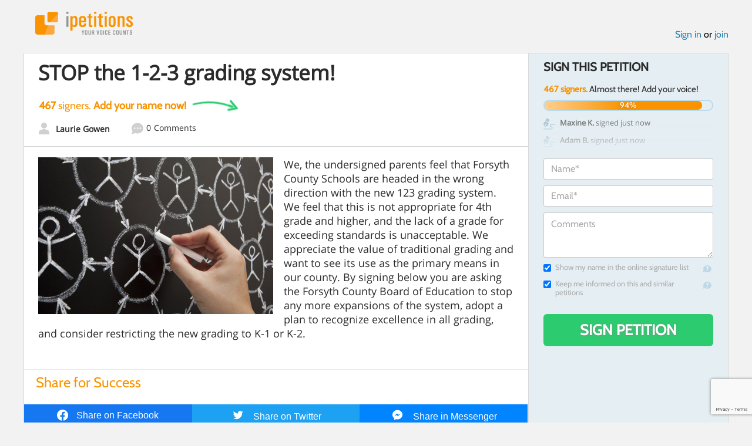

--- FILE ---
content_type: text/html; charset=utf-8
request_url: https://www.google.com/recaptcha/api2/anchor?ar=1&k=6LcFiWspAAAAAC7kwjTJ-C25bnrLYUjPVW3kG27E&co=aHR0cHM6Ly93d3cuaXBldGl0aW9ucy5jb206NDQz&hl=en&v=PoyoqOPhxBO7pBk68S4YbpHZ&size=invisible&anchor-ms=20000&execute-ms=30000&cb=z1cb1nljwx5n
body_size: 48858
content:
<!DOCTYPE HTML><html dir="ltr" lang="en"><head><meta http-equiv="Content-Type" content="text/html; charset=UTF-8">
<meta http-equiv="X-UA-Compatible" content="IE=edge">
<title>reCAPTCHA</title>
<style type="text/css">
/* cyrillic-ext */
@font-face {
  font-family: 'Roboto';
  font-style: normal;
  font-weight: 400;
  font-stretch: 100%;
  src: url(//fonts.gstatic.com/s/roboto/v48/KFO7CnqEu92Fr1ME7kSn66aGLdTylUAMa3GUBHMdazTgWw.woff2) format('woff2');
  unicode-range: U+0460-052F, U+1C80-1C8A, U+20B4, U+2DE0-2DFF, U+A640-A69F, U+FE2E-FE2F;
}
/* cyrillic */
@font-face {
  font-family: 'Roboto';
  font-style: normal;
  font-weight: 400;
  font-stretch: 100%;
  src: url(//fonts.gstatic.com/s/roboto/v48/KFO7CnqEu92Fr1ME7kSn66aGLdTylUAMa3iUBHMdazTgWw.woff2) format('woff2');
  unicode-range: U+0301, U+0400-045F, U+0490-0491, U+04B0-04B1, U+2116;
}
/* greek-ext */
@font-face {
  font-family: 'Roboto';
  font-style: normal;
  font-weight: 400;
  font-stretch: 100%;
  src: url(//fonts.gstatic.com/s/roboto/v48/KFO7CnqEu92Fr1ME7kSn66aGLdTylUAMa3CUBHMdazTgWw.woff2) format('woff2');
  unicode-range: U+1F00-1FFF;
}
/* greek */
@font-face {
  font-family: 'Roboto';
  font-style: normal;
  font-weight: 400;
  font-stretch: 100%;
  src: url(//fonts.gstatic.com/s/roboto/v48/KFO7CnqEu92Fr1ME7kSn66aGLdTylUAMa3-UBHMdazTgWw.woff2) format('woff2');
  unicode-range: U+0370-0377, U+037A-037F, U+0384-038A, U+038C, U+038E-03A1, U+03A3-03FF;
}
/* math */
@font-face {
  font-family: 'Roboto';
  font-style: normal;
  font-weight: 400;
  font-stretch: 100%;
  src: url(//fonts.gstatic.com/s/roboto/v48/KFO7CnqEu92Fr1ME7kSn66aGLdTylUAMawCUBHMdazTgWw.woff2) format('woff2');
  unicode-range: U+0302-0303, U+0305, U+0307-0308, U+0310, U+0312, U+0315, U+031A, U+0326-0327, U+032C, U+032F-0330, U+0332-0333, U+0338, U+033A, U+0346, U+034D, U+0391-03A1, U+03A3-03A9, U+03B1-03C9, U+03D1, U+03D5-03D6, U+03F0-03F1, U+03F4-03F5, U+2016-2017, U+2034-2038, U+203C, U+2040, U+2043, U+2047, U+2050, U+2057, U+205F, U+2070-2071, U+2074-208E, U+2090-209C, U+20D0-20DC, U+20E1, U+20E5-20EF, U+2100-2112, U+2114-2115, U+2117-2121, U+2123-214F, U+2190, U+2192, U+2194-21AE, U+21B0-21E5, U+21F1-21F2, U+21F4-2211, U+2213-2214, U+2216-22FF, U+2308-230B, U+2310, U+2319, U+231C-2321, U+2336-237A, U+237C, U+2395, U+239B-23B7, U+23D0, U+23DC-23E1, U+2474-2475, U+25AF, U+25B3, U+25B7, U+25BD, U+25C1, U+25CA, U+25CC, U+25FB, U+266D-266F, U+27C0-27FF, U+2900-2AFF, U+2B0E-2B11, U+2B30-2B4C, U+2BFE, U+3030, U+FF5B, U+FF5D, U+1D400-1D7FF, U+1EE00-1EEFF;
}
/* symbols */
@font-face {
  font-family: 'Roboto';
  font-style: normal;
  font-weight: 400;
  font-stretch: 100%;
  src: url(//fonts.gstatic.com/s/roboto/v48/KFO7CnqEu92Fr1ME7kSn66aGLdTylUAMaxKUBHMdazTgWw.woff2) format('woff2');
  unicode-range: U+0001-000C, U+000E-001F, U+007F-009F, U+20DD-20E0, U+20E2-20E4, U+2150-218F, U+2190, U+2192, U+2194-2199, U+21AF, U+21E6-21F0, U+21F3, U+2218-2219, U+2299, U+22C4-22C6, U+2300-243F, U+2440-244A, U+2460-24FF, U+25A0-27BF, U+2800-28FF, U+2921-2922, U+2981, U+29BF, U+29EB, U+2B00-2BFF, U+4DC0-4DFF, U+FFF9-FFFB, U+10140-1018E, U+10190-1019C, U+101A0, U+101D0-101FD, U+102E0-102FB, U+10E60-10E7E, U+1D2C0-1D2D3, U+1D2E0-1D37F, U+1F000-1F0FF, U+1F100-1F1AD, U+1F1E6-1F1FF, U+1F30D-1F30F, U+1F315, U+1F31C, U+1F31E, U+1F320-1F32C, U+1F336, U+1F378, U+1F37D, U+1F382, U+1F393-1F39F, U+1F3A7-1F3A8, U+1F3AC-1F3AF, U+1F3C2, U+1F3C4-1F3C6, U+1F3CA-1F3CE, U+1F3D4-1F3E0, U+1F3ED, U+1F3F1-1F3F3, U+1F3F5-1F3F7, U+1F408, U+1F415, U+1F41F, U+1F426, U+1F43F, U+1F441-1F442, U+1F444, U+1F446-1F449, U+1F44C-1F44E, U+1F453, U+1F46A, U+1F47D, U+1F4A3, U+1F4B0, U+1F4B3, U+1F4B9, U+1F4BB, U+1F4BF, U+1F4C8-1F4CB, U+1F4D6, U+1F4DA, U+1F4DF, U+1F4E3-1F4E6, U+1F4EA-1F4ED, U+1F4F7, U+1F4F9-1F4FB, U+1F4FD-1F4FE, U+1F503, U+1F507-1F50B, U+1F50D, U+1F512-1F513, U+1F53E-1F54A, U+1F54F-1F5FA, U+1F610, U+1F650-1F67F, U+1F687, U+1F68D, U+1F691, U+1F694, U+1F698, U+1F6AD, U+1F6B2, U+1F6B9-1F6BA, U+1F6BC, U+1F6C6-1F6CF, U+1F6D3-1F6D7, U+1F6E0-1F6EA, U+1F6F0-1F6F3, U+1F6F7-1F6FC, U+1F700-1F7FF, U+1F800-1F80B, U+1F810-1F847, U+1F850-1F859, U+1F860-1F887, U+1F890-1F8AD, U+1F8B0-1F8BB, U+1F8C0-1F8C1, U+1F900-1F90B, U+1F93B, U+1F946, U+1F984, U+1F996, U+1F9E9, U+1FA00-1FA6F, U+1FA70-1FA7C, U+1FA80-1FA89, U+1FA8F-1FAC6, U+1FACE-1FADC, U+1FADF-1FAE9, U+1FAF0-1FAF8, U+1FB00-1FBFF;
}
/* vietnamese */
@font-face {
  font-family: 'Roboto';
  font-style: normal;
  font-weight: 400;
  font-stretch: 100%;
  src: url(//fonts.gstatic.com/s/roboto/v48/KFO7CnqEu92Fr1ME7kSn66aGLdTylUAMa3OUBHMdazTgWw.woff2) format('woff2');
  unicode-range: U+0102-0103, U+0110-0111, U+0128-0129, U+0168-0169, U+01A0-01A1, U+01AF-01B0, U+0300-0301, U+0303-0304, U+0308-0309, U+0323, U+0329, U+1EA0-1EF9, U+20AB;
}
/* latin-ext */
@font-face {
  font-family: 'Roboto';
  font-style: normal;
  font-weight: 400;
  font-stretch: 100%;
  src: url(//fonts.gstatic.com/s/roboto/v48/KFO7CnqEu92Fr1ME7kSn66aGLdTylUAMa3KUBHMdazTgWw.woff2) format('woff2');
  unicode-range: U+0100-02BA, U+02BD-02C5, U+02C7-02CC, U+02CE-02D7, U+02DD-02FF, U+0304, U+0308, U+0329, U+1D00-1DBF, U+1E00-1E9F, U+1EF2-1EFF, U+2020, U+20A0-20AB, U+20AD-20C0, U+2113, U+2C60-2C7F, U+A720-A7FF;
}
/* latin */
@font-face {
  font-family: 'Roboto';
  font-style: normal;
  font-weight: 400;
  font-stretch: 100%;
  src: url(//fonts.gstatic.com/s/roboto/v48/KFO7CnqEu92Fr1ME7kSn66aGLdTylUAMa3yUBHMdazQ.woff2) format('woff2');
  unicode-range: U+0000-00FF, U+0131, U+0152-0153, U+02BB-02BC, U+02C6, U+02DA, U+02DC, U+0304, U+0308, U+0329, U+2000-206F, U+20AC, U+2122, U+2191, U+2193, U+2212, U+2215, U+FEFF, U+FFFD;
}
/* cyrillic-ext */
@font-face {
  font-family: 'Roboto';
  font-style: normal;
  font-weight: 500;
  font-stretch: 100%;
  src: url(//fonts.gstatic.com/s/roboto/v48/KFO7CnqEu92Fr1ME7kSn66aGLdTylUAMa3GUBHMdazTgWw.woff2) format('woff2');
  unicode-range: U+0460-052F, U+1C80-1C8A, U+20B4, U+2DE0-2DFF, U+A640-A69F, U+FE2E-FE2F;
}
/* cyrillic */
@font-face {
  font-family: 'Roboto';
  font-style: normal;
  font-weight: 500;
  font-stretch: 100%;
  src: url(//fonts.gstatic.com/s/roboto/v48/KFO7CnqEu92Fr1ME7kSn66aGLdTylUAMa3iUBHMdazTgWw.woff2) format('woff2');
  unicode-range: U+0301, U+0400-045F, U+0490-0491, U+04B0-04B1, U+2116;
}
/* greek-ext */
@font-face {
  font-family: 'Roboto';
  font-style: normal;
  font-weight: 500;
  font-stretch: 100%;
  src: url(//fonts.gstatic.com/s/roboto/v48/KFO7CnqEu92Fr1ME7kSn66aGLdTylUAMa3CUBHMdazTgWw.woff2) format('woff2');
  unicode-range: U+1F00-1FFF;
}
/* greek */
@font-face {
  font-family: 'Roboto';
  font-style: normal;
  font-weight: 500;
  font-stretch: 100%;
  src: url(//fonts.gstatic.com/s/roboto/v48/KFO7CnqEu92Fr1ME7kSn66aGLdTylUAMa3-UBHMdazTgWw.woff2) format('woff2');
  unicode-range: U+0370-0377, U+037A-037F, U+0384-038A, U+038C, U+038E-03A1, U+03A3-03FF;
}
/* math */
@font-face {
  font-family: 'Roboto';
  font-style: normal;
  font-weight: 500;
  font-stretch: 100%;
  src: url(//fonts.gstatic.com/s/roboto/v48/KFO7CnqEu92Fr1ME7kSn66aGLdTylUAMawCUBHMdazTgWw.woff2) format('woff2');
  unicode-range: U+0302-0303, U+0305, U+0307-0308, U+0310, U+0312, U+0315, U+031A, U+0326-0327, U+032C, U+032F-0330, U+0332-0333, U+0338, U+033A, U+0346, U+034D, U+0391-03A1, U+03A3-03A9, U+03B1-03C9, U+03D1, U+03D5-03D6, U+03F0-03F1, U+03F4-03F5, U+2016-2017, U+2034-2038, U+203C, U+2040, U+2043, U+2047, U+2050, U+2057, U+205F, U+2070-2071, U+2074-208E, U+2090-209C, U+20D0-20DC, U+20E1, U+20E5-20EF, U+2100-2112, U+2114-2115, U+2117-2121, U+2123-214F, U+2190, U+2192, U+2194-21AE, U+21B0-21E5, U+21F1-21F2, U+21F4-2211, U+2213-2214, U+2216-22FF, U+2308-230B, U+2310, U+2319, U+231C-2321, U+2336-237A, U+237C, U+2395, U+239B-23B7, U+23D0, U+23DC-23E1, U+2474-2475, U+25AF, U+25B3, U+25B7, U+25BD, U+25C1, U+25CA, U+25CC, U+25FB, U+266D-266F, U+27C0-27FF, U+2900-2AFF, U+2B0E-2B11, U+2B30-2B4C, U+2BFE, U+3030, U+FF5B, U+FF5D, U+1D400-1D7FF, U+1EE00-1EEFF;
}
/* symbols */
@font-face {
  font-family: 'Roboto';
  font-style: normal;
  font-weight: 500;
  font-stretch: 100%;
  src: url(//fonts.gstatic.com/s/roboto/v48/KFO7CnqEu92Fr1ME7kSn66aGLdTylUAMaxKUBHMdazTgWw.woff2) format('woff2');
  unicode-range: U+0001-000C, U+000E-001F, U+007F-009F, U+20DD-20E0, U+20E2-20E4, U+2150-218F, U+2190, U+2192, U+2194-2199, U+21AF, U+21E6-21F0, U+21F3, U+2218-2219, U+2299, U+22C4-22C6, U+2300-243F, U+2440-244A, U+2460-24FF, U+25A0-27BF, U+2800-28FF, U+2921-2922, U+2981, U+29BF, U+29EB, U+2B00-2BFF, U+4DC0-4DFF, U+FFF9-FFFB, U+10140-1018E, U+10190-1019C, U+101A0, U+101D0-101FD, U+102E0-102FB, U+10E60-10E7E, U+1D2C0-1D2D3, U+1D2E0-1D37F, U+1F000-1F0FF, U+1F100-1F1AD, U+1F1E6-1F1FF, U+1F30D-1F30F, U+1F315, U+1F31C, U+1F31E, U+1F320-1F32C, U+1F336, U+1F378, U+1F37D, U+1F382, U+1F393-1F39F, U+1F3A7-1F3A8, U+1F3AC-1F3AF, U+1F3C2, U+1F3C4-1F3C6, U+1F3CA-1F3CE, U+1F3D4-1F3E0, U+1F3ED, U+1F3F1-1F3F3, U+1F3F5-1F3F7, U+1F408, U+1F415, U+1F41F, U+1F426, U+1F43F, U+1F441-1F442, U+1F444, U+1F446-1F449, U+1F44C-1F44E, U+1F453, U+1F46A, U+1F47D, U+1F4A3, U+1F4B0, U+1F4B3, U+1F4B9, U+1F4BB, U+1F4BF, U+1F4C8-1F4CB, U+1F4D6, U+1F4DA, U+1F4DF, U+1F4E3-1F4E6, U+1F4EA-1F4ED, U+1F4F7, U+1F4F9-1F4FB, U+1F4FD-1F4FE, U+1F503, U+1F507-1F50B, U+1F50D, U+1F512-1F513, U+1F53E-1F54A, U+1F54F-1F5FA, U+1F610, U+1F650-1F67F, U+1F687, U+1F68D, U+1F691, U+1F694, U+1F698, U+1F6AD, U+1F6B2, U+1F6B9-1F6BA, U+1F6BC, U+1F6C6-1F6CF, U+1F6D3-1F6D7, U+1F6E0-1F6EA, U+1F6F0-1F6F3, U+1F6F7-1F6FC, U+1F700-1F7FF, U+1F800-1F80B, U+1F810-1F847, U+1F850-1F859, U+1F860-1F887, U+1F890-1F8AD, U+1F8B0-1F8BB, U+1F8C0-1F8C1, U+1F900-1F90B, U+1F93B, U+1F946, U+1F984, U+1F996, U+1F9E9, U+1FA00-1FA6F, U+1FA70-1FA7C, U+1FA80-1FA89, U+1FA8F-1FAC6, U+1FACE-1FADC, U+1FADF-1FAE9, U+1FAF0-1FAF8, U+1FB00-1FBFF;
}
/* vietnamese */
@font-face {
  font-family: 'Roboto';
  font-style: normal;
  font-weight: 500;
  font-stretch: 100%;
  src: url(//fonts.gstatic.com/s/roboto/v48/KFO7CnqEu92Fr1ME7kSn66aGLdTylUAMa3OUBHMdazTgWw.woff2) format('woff2');
  unicode-range: U+0102-0103, U+0110-0111, U+0128-0129, U+0168-0169, U+01A0-01A1, U+01AF-01B0, U+0300-0301, U+0303-0304, U+0308-0309, U+0323, U+0329, U+1EA0-1EF9, U+20AB;
}
/* latin-ext */
@font-face {
  font-family: 'Roboto';
  font-style: normal;
  font-weight: 500;
  font-stretch: 100%;
  src: url(//fonts.gstatic.com/s/roboto/v48/KFO7CnqEu92Fr1ME7kSn66aGLdTylUAMa3KUBHMdazTgWw.woff2) format('woff2');
  unicode-range: U+0100-02BA, U+02BD-02C5, U+02C7-02CC, U+02CE-02D7, U+02DD-02FF, U+0304, U+0308, U+0329, U+1D00-1DBF, U+1E00-1E9F, U+1EF2-1EFF, U+2020, U+20A0-20AB, U+20AD-20C0, U+2113, U+2C60-2C7F, U+A720-A7FF;
}
/* latin */
@font-face {
  font-family: 'Roboto';
  font-style: normal;
  font-weight: 500;
  font-stretch: 100%;
  src: url(//fonts.gstatic.com/s/roboto/v48/KFO7CnqEu92Fr1ME7kSn66aGLdTylUAMa3yUBHMdazQ.woff2) format('woff2');
  unicode-range: U+0000-00FF, U+0131, U+0152-0153, U+02BB-02BC, U+02C6, U+02DA, U+02DC, U+0304, U+0308, U+0329, U+2000-206F, U+20AC, U+2122, U+2191, U+2193, U+2212, U+2215, U+FEFF, U+FFFD;
}
/* cyrillic-ext */
@font-face {
  font-family: 'Roboto';
  font-style: normal;
  font-weight: 900;
  font-stretch: 100%;
  src: url(//fonts.gstatic.com/s/roboto/v48/KFO7CnqEu92Fr1ME7kSn66aGLdTylUAMa3GUBHMdazTgWw.woff2) format('woff2');
  unicode-range: U+0460-052F, U+1C80-1C8A, U+20B4, U+2DE0-2DFF, U+A640-A69F, U+FE2E-FE2F;
}
/* cyrillic */
@font-face {
  font-family: 'Roboto';
  font-style: normal;
  font-weight: 900;
  font-stretch: 100%;
  src: url(//fonts.gstatic.com/s/roboto/v48/KFO7CnqEu92Fr1ME7kSn66aGLdTylUAMa3iUBHMdazTgWw.woff2) format('woff2');
  unicode-range: U+0301, U+0400-045F, U+0490-0491, U+04B0-04B1, U+2116;
}
/* greek-ext */
@font-face {
  font-family: 'Roboto';
  font-style: normal;
  font-weight: 900;
  font-stretch: 100%;
  src: url(//fonts.gstatic.com/s/roboto/v48/KFO7CnqEu92Fr1ME7kSn66aGLdTylUAMa3CUBHMdazTgWw.woff2) format('woff2');
  unicode-range: U+1F00-1FFF;
}
/* greek */
@font-face {
  font-family: 'Roboto';
  font-style: normal;
  font-weight: 900;
  font-stretch: 100%;
  src: url(//fonts.gstatic.com/s/roboto/v48/KFO7CnqEu92Fr1ME7kSn66aGLdTylUAMa3-UBHMdazTgWw.woff2) format('woff2');
  unicode-range: U+0370-0377, U+037A-037F, U+0384-038A, U+038C, U+038E-03A1, U+03A3-03FF;
}
/* math */
@font-face {
  font-family: 'Roboto';
  font-style: normal;
  font-weight: 900;
  font-stretch: 100%;
  src: url(//fonts.gstatic.com/s/roboto/v48/KFO7CnqEu92Fr1ME7kSn66aGLdTylUAMawCUBHMdazTgWw.woff2) format('woff2');
  unicode-range: U+0302-0303, U+0305, U+0307-0308, U+0310, U+0312, U+0315, U+031A, U+0326-0327, U+032C, U+032F-0330, U+0332-0333, U+0338, U+033A, U+0346, U+034D, U+0391-03A1, U+03A3-03A9, U+03B1-03C9, U+03D1, U+03D5-03D6, U+03F0-03F1, U+03F4-03F5, U+2016-2017, U+2034-2038, U+203C, U+2040, U+2043, U+2047, U+2050, U+2057, U+205F, U+2070-2071, U+2074-208E, U+2090-209C, U+20D0-20DC, U+20E1, U+20E5-20EF, U+2100-2112, U+2114-2115, U+2117-2121, U+2123-214F, U+2190, U+2192, U+2194-21AE, U+21B0-21E5, U+21F1-21F2, U+21F4-2211, U+2213-2214, U+2216-22FF, U+2308-230B, U+2310, U+2319, U+231C-2321, U+2336-237A, U+237C, U+2395, U+239B-23B7, U+23D0, U+23DC-23E1, U+2474-2475, U+25AF, U+25B3, U+25B7, U+25BD, U+25C1, U+25CA, U+25CC, U+25FB, U+266D-266F, U+27C0-27FF, U+2900-2AFF, U+2B0E-2B11, U+2B30-2B4C, U+2BFE, U+3030, U+FF5B, U+FF5D, U+1D400-1D7FF, U+1EE00-1EEFF;
}
/* symbols */
@font-face {
  font-family: 'Roboto';
  font-style: normal;
  font-weight: 900;
  font-stretch: 100%;
  src: url(//fonts.gstatic.com/s/roboto/v48/KFO7CnqEu92Fr1ME7kSn66aGLdTylUAMaxKUBHMdazTgWw.woff2) format('woff2');
  unicode-range: U+0001-000C, U+000E-001F, U+007F-009F, U+20DD-20E0, U+20E2-20E4, U+2150-218F, U+2190, U+2192, U+2194-2199, U+21AF, U+21E6-21F0, U+21F3, U+2218-2219, U+2299, U+22C4-22C6, U+2300-243F, U+2440-244A, U+2460-24FF, U+25A0-27BF, U+2800-28FF, U+2921-2922, U+2981, U+29BF, U+29EB, U+2B00-2BFF, U+4DC0-4DFF, U+FFF9-FFFB, U+10140-1018E, U+10190-1019C, U+101A0, U+101D0-101FD, U+102E0-102FB, U+10E60-10E7E, U+1D2C0-1D2D3, U+1D2E0-1D37F, U+1F000-1F0FF, U+1F100-1F1AD, U+1F1E6-1F1FF, U+1F30D-1F30F, U+1F315, U+1F31C, U+1F31E, U+1F320-1F32C, U+1F336, U+1F378, U+1F37D, U+1F382, U+1F393-1F39F, U+1F3A7-1F3A8, U+1F3AC-1F3AF, U+1F3C2, U+1F3C4-1F3C6, U+1F3CA-1F3CE, U+1F3D4-1F3E0, U+1F3ED, U+1F3F1-1F3F3, U+1F3F5-1F3F7, U+1F408, U+1F415, U+1F41F, U+1F426, U+1F43F, U+1F441-1F442, U+1F444, U+1F446-1F449, U+1F44C-1F44E, U+1F453, U+1F46A, U+1F47D, U+1F4A3, U+1F4B0, U+1F4B3, U+1F4B9, U+1F4BB, U+1F4BF, U+1F4C8-1F4CB, U+1F4D6, U+1F4DA, U+1F4DF, U+1F4E3-1F4E6, U+1F4EA-1F4ED, U+1F4F7, U+1F4F9-1F4FB, U+1F4FD-1F4FE, U+1F503, U+1F507-1F50B, U+1F50D, U+1F512-1F513, U+1F53E-1F54A, U+1F54F-1F5FA, U+1F610, U+1F650-1F67F, U+1F687, U+1F68D, U+1F691, U+1F694, U+1F698, U+1F6AD, U+1F6B2, U+1F6B9-1F6BA, U+1F6BC, U+1F6C6-1F6CF, U+1F6D3-1F6D7, U+1F6E0-1F6EA, U+1F6F0-1F6F3, U+1F6F7-1F6FC, U+1F700-1F7FF, U+1F800-1F80B, U+1F810-1F847, U+1F850-1F859, U+1F860-1F887, U+1F890-1F8AD, U+1F8B0-1F8BB, U+1F8C0-1F8C1, U+1F900-1F90B, U+1F93B, U+1F946, U+1F984, U+1F996, U+1F9E9, U+1FA00-1FA6F, U+1FA70-1FA7C, U+1FA80-1FA89, U+1FA8F-1FAC6, U+1FACE-1FADC, U+1FADF-1FAE9, U+1FAF0-1FAF8, U+1FB00-1FBFF;
}
/* vietnamese */
@font-face {
  font-family: 'Roboto';
  font-style: normal;
  font-weight: 900;
  font-stretch: 100%;
  src: url(//fonts.gstatic.com/s/roboto/v48/KFO7CnqEu92Fr1ME7kSn66aGLdTylUAMa3OUBHMdazTgWw.woff2) format('woff2');
  unicode-range: U+0102-0103, U+0110-0111, U+0128-0129, U+0168-0169, U+01A0-01A1, U+01AF-01B0, U+0300-0301, U+0303-0304, U+0308-0309, U+0323, U+0329, U+1EA0-1EF9, U+20AB;
}
/* latin-ext */
@font-face {
  font-family: 'Roboto';
  font-style: normal;
  font-weight: 900;
  font-stretch: 100%;
  src: url(//fonts.gstatic.com/s/roboto/v48/KFO7CnqEu92Fr1ME7kSn66aGLdTylUAMa3KUBHMdazTgWw.woff2) format('woff2');
  unicode-range: U+0100-02BA, U+02BD-02C5, U+02C7-02CC, U+02CE-02D7, U+02DD-02FF, U+0304, U+0308, U+0329, U+1D00-1DBF, U+1E00-1E9F, U+1EF2-1EFF, U+2020, U+20A0-20AB, U+20AD-20C0, U+2113, U+2C60-2C7F, U+A720-A7FF;
}
/* latin */
@font-face {
  font-family: 'Roboto';
  font-style: normal;
  font-weight: 900;
  font-stretch: 100%;
  src: url(//fonts.gstatic.com/s/roboto/v48/KFO7CnqEu92Fr1ME7kSn66aGLdTylUAMa3yUBHMdazQ.woff2) format('woff2');
  unicode-range: U+0000-00FF, U+0131, U+0152-0153, U+02BB-02BC, U+02C6, U+02DA, U+02DC, U+0304, U+0308, U+0329, U+2000-206F, U+20AC, U+2122, U+2191, U+2193, U+2212, U+2215, U+FEFF, U+FFFD;
}

</style>
<link rel="stylesheet" type="text/css" href="https://www.gstatic.com/recaptcha/releases/PoyoqOPhxBO7pBk68S4YbpHZ/styles__ltr.css">
<script nonce="t0ULQt2EmJvIYUJLfXUFHA" type="text/javascript">window['__recaptcha_api'] = 'https://www.google.com/recaptcha/api2/';</script>
<script type="text/javascript" src="https://www.gstatic.com/recaptcha/releases/PoyoqOPhxBO7pBk68S4YbpHZ/recaptcha__en.js" nonce="t0ULQt2EmJvIYUJLfXUFHA">
      
    </script></head>
<body><div id="rc-anchor-alert" class="rc-anchor-alert"></div>
<input type="hidden" id="recaptcha-token" value="[base64]">
<script type="text/javascript" nonce="t0ULQt2EmJvIYUJLfXUFHA">
      recaptcha.anchor.Main.init("[\x22ainput\x22,[\x22bgdata\x22,\x22\x22,\[base64]/[base64]/bmV3IFpbdF0obVswXSk6Sz09Mj9uZXcgWlt0XShtWzBdLG1bMV0pOks9PTM/bmV3IFpbdF0obVswXSxtWzFdLG1bMl0pOks9PTQ/[base64]/[base64]/[base64]/[base64]/[base64]/[base64]/[base64]/[base64]/[base64]/[base64]/[base64]/[base64]/[base64]/[base64]\\u003d\\u003d\x22,\[base64]\x22,\x22HC53wpo9TsKFbMKlDwDDj3bDisKULsOVesOvWsKiTGFCw5U4wpsvw4VbYsOBw43CnV3DlsOiw7fCj8Kyw5TClcKcw6XClMOUw6/DiBl/Tnt1Y8K+wp4eX2jCjQXDsDLCk8K7O8K4w60pbcKxAsK5acKOYFRoNcOYAWtoPxLCoTvDtBhrM8Ovw5DDjMOuw6YrK2zDgFMQwrDDlBjCmUBdwoPDmMKaHAfDqVPCoMONAnPDnkLCs8OxPsOvb8Kuw53Dm8K0wos5w4/CucONfATCjSDCjV/CqVNpw5bDoFAFQlgXCcOsTcKpw5XDj8K+AsOOwrMyNMO6woPDjsKWw4fDv8KUwofCoAPCqArCuHRhIFzDuzXChADCqMO7McKgWVw/JU/CmsOIPUjDgsO+w7HDt8ORHTIPwrnDlQDDpcKiw65pw70eFsKfH8K6cMK6MjnDgk3CmsOOJE5ew4NpwqtHwovDulsfcFc/OsOfw7FNXC/CncKQVcKCB8Kfw517w7PDvAnCvlnChQXDjsKVLcK4B2prPTJadcK8BsOgEcOwOXQRw6jCkm/DqcO1ZsKVwpnCt8O9wqpsQcKYwp3CsyvCusKRwq3CuiFrwpthw4zCvsKxw4HCvn3DmzkmwqvCrcK9w5wcwpXDlCMOwrDCsWJZNsOcCMO3w4djw512w57CvsO+AAlWw7JPw73CmWDDgFvDlE/Dg2wmw5diYsKndX/DjDgMZXIyV8KUwpLCoyp1w4/DnsOfw4zDhGhjJVUUw7LDskjDoFs/CgxrXsKXwqAwasOkw6jDmhsGPsOkwqvCo8KFfcOPCcOFwoZaZ8OdEwg6asO8w6XCicKwwoV7w5Uda27CtR3DocKQw6bDi8OvMxFHVXoPNFvDnUfChzHDjARWwprClmnCiRLCgMKWw64cwoYOEUtdMMOsw5nDlxsuwqfCvCB6wp7Co0M/w6EWw5FUw6cewrLCl8ORPsOqwqNKeX5Bw7fDnHLCksKbUHpxwpvCpBoJJ8KfKgIEBBpnCsOJwrLDk8KIY8KIwqfDgwHDizLCoDYjw5zCsTzDjT7DjcOOcFUlwrXDqyLDvTzCuMKmZSw5ScK1w6xZJxXDjMKgw6/ChcKKf8OnwqQqbjIEUyLCnBjCgsOqL8KRb2zClFZJfMKkwpJ3w6Zfwo7CoMOnwq3CkMKCDcOjSgnDt8O4wofCu1dcwqUoRsKUw6hPUMOZC07DunHCljYJN8K7aXLDrsKKwqrCrw/DrzrCq8KiVXFJwqjCnjzCi3vCgCB4FcKaWMO6GlDDp8KIwpLDtMK6cQDCn3U6J8OxC8OFwoFsw6zCk8OnIsKjw6TCri3Cog/CrG8RXsKffzMmw7PCmxxGacOSwqbChULDmTwcwpROwr0zNk/[base64]/DuMKrJWk3BjjDhcO9byLDrRTDtDPCgsK/w5bDqsKhBU3DsTt0wocHw75iwoJGw7pMa8K3IH9zKAvCrMKOw7h5w5Z2P8OJwrBxw7fDmkPCr8KbJsKqw4/Cp8KYK8K+wrzCtsOadMOHa8KNw47Cj8O3wpF4w5YiwrPDjkVrwrnCqzLDgsKXw6FIw5HCjsOnUnLCjsO/[base64]/wqTCncKZPcKJwoVHwrgNwq1uw4PDsD0Yw4PCuCzDkGXDli56dcO3wpJbwoUlNcOgwp/DkMKXcyvCoGUIQAXCvsO1P8KlwoTDtQDCk3M6P8K+wrFBw6xOOy4Dw7PCgsK2QcObFsKfw5l2wrvDjX/[base64]/[base64]/Chz5sesKKSEfDgMKwQSdadMOtwp8zN2MgfcO6w6jDoTjDl8OPcMOxXcOzHMOhw75eaQM0fRkZXyhSwo3Dm248Cg5yw6xCw4czw7jDuQVrUApGAXXCucKqw6ZgfxMyEsOgwpLDjj3CrsO+JCjDj3lWDxNWwrrDpCAzwo0fSWjCpcOfwrPDsQ/CnCnDjjIPw4LDpMKaw4YdwqBkJ2DCpsK5w73DvcOVa8OmPMO3wq5Pw642UxjDrsKWwo/DjABPcVDCksOlUsOuw5hqwrjDo2xmFsOIEsKLYVfChHFfN3nDvwjDp8KnwpUbSMKeW8Kgwp1JGsKDA8Kyw4rCm0LCpcOUw4EAZMOEazkJJMO3wrrDoMOKw7zCpndww4lOwpXCjkYBbDN/w6zCmyPDlnEQZCUfNxl7w5vDnBZ7PDBbK8K9w7oCwr/Ck8OMfMK9w6J8Y8OpC8K4QVpuw4PDiiHDn8KFwpDCo2fDgFzCtwMFXGImbSNvXMK4wpA1wqFQBWUHwr7CnWJKw53CiD9wwooye1PCmEgRw4zDk8Kkw65gTFLCvF7Dh8K/[base64]/CklbDn24UwoTClsKGCBJbw6XDoi/CmMO9ZsKfw7w1wqYCw5gvesOTPsO7w7jDnMKREi5Rw7DDoMOYw7xWV8K7w6PDgB/CiMKFwrkaw4LCu8K1wpPCk8O/w5TDksKxwpR1w4LDtMK8XkghEsK+w6LClMKxw48XHmYrwo9fH0vCoyPCucKLw6zDsMOwTcKpSVDDgjESw4l5w4AAw5jClSbDjsKiaTDDkR/Dq8KQwqLDjCDDoH3CicONwqdEFg7CmWwow6llw7F0w7tRK8OSUARUw6DCp8Kvw6PCsCnDlgfCpEXCkGDCuBFgWcOJX0p3JMKewo7DvzQnw4fCoRTDpcKlA8KXDAbDt8KYw6DCiSXDsjwow5/[base64]/wqbCl8KIw4jCrcOwZjxswrIxw7l7ZxPChcO/w6kvwoZpwrBkW0XDhcKcFQMmIxrCsMKSMsOnwqnDgMOELcKJw6shHMOkwqRPwqXCr8KwC2tFwolww5dWw6BJwrjDmsKBDMKIwrAmJgjCgDUtw7Y5SwQswoslw5vDgMOHwrTCksOCw6pVw4MBPF/CvMKvwrDDuHrDhMOybcKKwrnCkMKpUsKyKcOISw7Dv8KTFm/DncKAT8OQLHrDtMOfU8O6w75tc8K7w5rCknVqwpc6OjYZw4LDk2/DlsKDwpXDosKSGxlKwqfDjcOBw5PDv0vDpSIHwoY3esK8d8OawqnDjMKCw6XChwbCisK7KcOlesKPwqHDhWMebEV+SMKGdsOZMsKvwqbCocOyw48bw6szw4bCvzIpwpPCoETDo3vCs1zCkj0/w6fDiMKHYsKpw4MwNBElwpDDlcOiFwzCtVZnwrUEw6dhOsKzQGwXEMOpMGDClQNFwp1Qwq/DgMOyLsKrKMKqw7hEwrHCt8KTWcKEasK2U8KfPEwkwr/Cp8OfDj/CpxzDusOcQgMIZmRHGCfCucKgPsO/w4oNMMK2w4FEO0XCvTvDsl3CgXDCu8OaURXCosO5EcKHw4MJRsKsfhzCtsKLBhc6X8KBAwYzwpd0W8ODdw3DqsKpwpnCmD02UMK/Z0gfw6REwqzDl8OiV8O7e8OZw4cHwrDDksKkwrjDsHc2XMOuwp4bw6LDmlcCwp7DnWPDpMOYwoY6w4jChjnDtTY8w5BeXcOww7jCg1LCj8KiwrjDv8KEw4UbI8KdwqxgCsOjSMK2SMKJwoDCrAdMw5R8e2oAD0AZQSDDncKnNjfDrcOtbMOqw7LCmD/Dn8K0dBk9LMOOehEGYMOtNBLDtA8YMsK1wo3CqsK1NF3Dh0nDpcO/wqrDmsKwccKAw6PCiCzCmMKtw4Bmwr8oTizDnG9Gwo5jw44dEEgow6fDjMKjGcKZTEzDhRIrwpnDjcKcw77DgGUbw6LDqcKCAcKYXEsAYRXDoiQUScKJw77DuUZoHn5SYyTChEzDuz4OwrUcKgbDpjnDpHdqO8Oiw4zCgG/Dm8Ojd3ROw709fXxnw7XDlcOnwr4Owp4Ew7UfwqPDs0sjXXjCt2F7RMK4H8KMwp/[base64]/DhMKTwrjDkMO4YgHCuRQ4M8K6wr/Dh2wNwpd/[base64]/DrcOqYMK/w4rDqsKMw7h+KMKmcsO6w6whwplJw6dwwpNTwqrDgcOcw5nDtmVyQMKwPsK6w5xMwo3ChMKbw5MaQnp0w4rDnW1VLQXCqmUpDcKow61iwrPDnDQowpHDjCTCisOJwrrCv8KUw7HCmMKwwqJybsKdMi/CkMOERMKfV8KCw6A/w6/Dn3J/[base64]/w4gPbcONw5vCrsKewpbCtEbChMOCwoRWwqtRwoBsccOuw5BswrXCmx19G0fDv8OYw4MPYD5AwoXDoBTCgsKAw5ovwqHCtTXDngdbS1fDgWbDvmd3F0HDl3DCk8Kfwp3ChMKQw6IVGMK+WsOjw5fDgCjCi0zCvRPDnQDDiXjCr8O1wqdiwo8ww7V+ZgLCusOBwp/Do8K3w6XCsHTDosKdw6YTMCYowoAWw7kZDS3CgsOcw6sIw7F5djTDqMKifcKTVlgrwoxOKkDCoMOfw5jDpsO/FSjCrD3DosKvWMKDOsK/w5TCh8KSDWdPwr/Cp8KmVMKdEgXDhHrCpMOZwrgPI3TCngfCrsOSw7fDtVI9SMOjw5sIw78Qw44UIAdlGjwgw73Dnx8TLcKLwqFDwplVwqXCg8KHw4vCgCopwo4lwr8+c2pZwrt6wrBHwrnDpD0Mw7rDrsOOwr9jUsOtRcKxwoc+wrvDlj/DkcOWw6DDl8KVwroWQsOjw6YaL8OmwoPDtsKxwrd9RsKWwqtUwoPCuyrCpcKAw6ByFcK+W3tlwprCs8OxKcKRW3RaVsOFw5R0X8K/S8KFw7EpGDwQPsO0HMKOwrN+FcO2csOUw7FSw4LDuxfDtsOcw4nCjnjDk8OHJGvCm8KXGsKEBcOZw7/[base64]/[base64]/QwZ+wp/Dn07CuHQZDsO/cmfDjcKjDHXCg8KwGsOFw4tCIk/CshRpbQ7DvXR2wqVTwprCsVYAwpcSNMKKQw0ONMOhw7Ekwr98VRtOKcO9w7s0RcK/UsK3fcOQQB7CuMKnw4F7w7fClMO1w7XDr8KabAzDgsOzBsO4KsKpL1bDtg3DksOqw7rCmcOVw5U/wrvDlMOFwrrCj8OxbCJzDMK1wphvw5DCgHlfVWfDqFQGScOiw5/DucOWw49qZ8KfOsO8T8K/[base64]/DuMOrOMKsBFhMK2TCmEQswpHDo8K8w7jCsMODw77DhQXCm3LDoFvDox/DsMKidMKdwrgowp0jVUd7wojCqiVGw4ACFF9uw6pEBMKXMBLCpGhiwogGSsK1IcKHwoA/w4zCvMOvQsOkB8OmL0Fow6/DlsKLa2FmZMODwrYcwqPCvHPDq2PCosK5wqwRJyodaikvwqJ/w7Qew4Rxw7RpNUMsMWnChgFgwotawocpw5DCo8OBw6TDkwHCicKYFBDDqDXDt8KTwqEiwqsDXXjCpMKjHw5dfkVsIgTDhEpqw5nCksOqG8OdCsK8QXxyw5wlworCusOwwp1zTcOUwpx8JsOhw789wpQrCh5kw4jChsOSw67CssK8T8Ksw44two7CucODwrN/[base64]/DjMOEw6PDvMOJIcOIwoDDqsOgw7zDjxNsVcOedULDpcO/[base64]/U8KRw4VkRnpZw48Nw7LCtT3CqcKgwr10dH/Do8KzUTTCqVgiwp9YTD9kJiBGwqLDp8O5w6TCmMK6w5zDjx/CuENWPcOUwrlyV8K/b17Ch0lYwq/Cl8KXwo3DvcOkw5LDhnHDiSfCrcKbwoAtwo/DhcOQbEwXd8Kqw4bCly/DlxzDiRXCucKbZgpxGl4Gf01BwqArw619wpzCqMKHwqJCw4XDm2LCjmbDsiwwFsK0ERZCBcKRIcKewozDocOGfEpcw7LDgsKbwpRmw5TDqsK9EG3DvsKcSxzDgntiwoILWcKmaElHw5szwpcZw67DnjHChS5/[base64]/[base64]/DpcO6w4/DnMO5wrnDssKHw64nwqh7P8OKbMORw73CrsKXw7HDl8Kswq82w7rDnwMPfz4vA8K1w6E7w6rDry/DmlnCuMOEwojDg0nClMKcwpsLw5/DoEHCsDYsw41MOMKLWsKdY2fDjcKnwp88J8KKdzUoYsKHwr5qw5DCm3TCqcO9w5UObkwFw6k8UWBmwrpTcMOSKGnDp8KHa2nCgsK2OsKyGD3CnhjCjcOZw5zCjcKILwtuw6obwos2K1d2ZsOzEMKtw7DCk8OQIEvDjsOvwoobwqcdw5hEwpHCmcKHZMKSw6bDkmnDp0/CqcKrKcKOPiwzw4DDtsKjwobCpz5Iw4TCpMKcw4Q5G8OvMMOpDMOEVylYEsOEw73Co34OQ8OHels0ByTCryzDl8KpEDFHwrnDoFxUwoNhNA/DnixMwrHDmgbCrXRlZGRMw5DDpFklTsKpw6EOwoTCvwBfw6PCmi1NZMOUVsKKGMOwOcOCZ1/Cs3VPw4zCqTDDqQNQb8KZw70ywpTDhcOxV8OBBGDDlMObb8OiSMK3w7vDpsKkNxNzQ8OHw6bClUXCv3ckwqc3QsKcwoLCqcOuGDw5d8OCwrnDgXASV8KKw6TCpX/DtcOnw5J3R3tdwqTDqnLCssOGw58owpHDi8K2wrzDpn12ckDCp8KXCMKkwpbCp8KhwqsTw6bCq8KtEXbDtcKFQzTCmMK7TynCpyPCgsObfi/DrQjDg8KPw5h0P8OrHsK6LsKpBTfDvMOOQsOjFMOwZcKAwrPDkMK7BhV3wpjDiMOvIXPCgsODNsKfJcOLwpZlwrhhf8KKw7zDqMOtPsOYHCPDgETCucOjw6kxwoFfw5xqw4DCsH7Cr2PCnAHChBvDrsOxW8OwwonCt8OMwonDusOCw5jDuRE/[base64]/Dv8KqCk/DkU1mLMObC8O8w6DCh8OXAcOySsKKw5PDjMOfwo/DisODPidfw611wpkBOsO0KcO4JsOiw4dFPsKVHBTCumnDqMO/wqoCfwPCvxDDisOCQ8O1VcO5MsOQw6VCC8O3YStnTijDqjvDucKCw7N4G1jDmjNqVyFsYh8DIsOrwqTCs8OEbcOpUVM4IULCt8ODasO/HsKswrsEVcOcwot/S8KswqBrKBUTaysucz9mZsO3IlHCuk/CqQATw6NHwoTCu8O/DUQow5RcQMOrwqrCksKDw7bCo8ODw7vDscOTBsOvwoEcwobDrGTDm8KHd8OSYsO0SR/DvlJDw5UubsOkwo3DoFN7wos5WMKiLSPDvsOnw6J8wrbCnkg8w6XDvn9Bw4bDsxI7wod5w4FFICnCrsOvI8Krw6w2wq/DscKIwqHCgmfDrcOqaMOFw4zDocKEf8O0wpLDsFrDvMOuTUDDhGJdX8OXwrfDvsO8KS8hw79bwqc0EEsgQMO8w4XDocKAwpfDqFXCi8Orw5dPNj7Ch8K0asKawrbCtSgiwpbCisO1woMdBcO0woJ6c8KYZx7Cp8OhEx/DgFbCsRrDsjnDrMOvwpcdw7fDh3Z3DB4Fw7XDjmrCtww/GR0QEMOuc8KuK1LDpsOHeEsee2/DlnjCi8O1w7QXw43DmMO/wpAtw4Mbw5zCigzDjMKKbUrCoF7DqUsYwpHCk8Kuw7lsBsK4w4bDlwJhw5PDoMOVwocvw7jDt1Z3bMKQdAzDlMOSIsOvwq1gw5wsM2TDq8OAJGDDsWlPwoYIYcORwr3DhQ/ChcKCwop0w4LCrEcKwrB6wqzDuSjCnW/Do8KxwrzChSHDhsO0woHDsMODw50dw6PDolBHb2Ngwp9kQcK6WsKFOsOpwr5bXnLClVPDplDDgMKXdBzCtsKAw7vDtChDw7jDrMOzMizDh2MTYsOTVgHChBVLWUcEMMO9OVUhR0rDklLCsmLDl8K2w5fDp8OTXcOGDFXDocKbZFVeJcKXw41/AxvDrGFRAsK6w6HCi8OiZMONwo7Ch1TDgcOAwr46wrLDoQzDrcO5w5lCwrMUwprDhMKqP8Kdw4p+worCiFPDrUFaw6HDtTjCkHPDjcOkCMOITMOyI05jwq1iwrgywrLDmA5CZyYowq5nBMKKIH06woTCqmhbNx/CicOEMMOewq5Hw7TCp8OrUMOdw5bDqsK8YlLChMKuf8K3w6HDllcRwphww6jCs8KAbk5Uwo3DvzVTw4LCnHLDnmR4RyvCuMOIw6rDrCxDw5PChcKRLh9tw5TDhxQ3worCg10qw6/CucK1NsKEw45hwooxZcKqYx/DssO9UMOXPizDuiJDD2puY3vDsHNKT1vDlcOFB3I+w4NPwr8oDlI3QMO0wrTCpBPCpsO/eULCoMKZclYvwpVNwrZPUMK2XcOSwrcGw5nCisOFw58Pwophwp0QSgnDg3zDocKJDgtVw5PCoD7CrMKlwpRAMsOCwpfCh1kHUsKiDW/CtsO3UcOYw5Qew5lGwpx6wpw3YsKCTXtOwpk0w4LCrsKfe3Y1w6HCj2gBGsOlw5jCi8KBw4YWUE/DmcKBecODMBDDoBHDk33Cl8KdPjTDnRnCnUPDvMOewqvCoEEJIm84VyQ1J8OkRMKvw7LClknDolszw6rCn0x8Hn3CgjTCjcOSw7XCnDMEbcK/wq8Pw50ww7/Di8Kuw4w2YMODGDIbwrtiw7bCgsK5YBMtJAQ8w4tCwoE8wofCh3DCosKQwo4KD8KdwovCp1zCsQ7DksKkYA3DuTFCAnbDssK5RzUPIxzDs8OzDBE1a8OwwqVsR8KZwq/ChifDlVJcw4p9IRpRw4gHB2bDrHjCiRXDoMOIw6zCsS0tLkfCr3A9w77CnMKZP2NVBxHDjj4hT8KbwrLCrX/CrD7Cr8O8wonDhjHCsmnCnMO1wqbDlcKySMO3wr15ck4qcjLCgF7CtDV/w6vDocOkYy4AAcOGwonCsGDCog5pw6/CuWFNLcKVB33ComnCtsKlNcKcB2nDg8OHVcK+OMOjw7zCuiFzLQPDtm8VwqR6wpvDj8KAWsKbNcKuLMOcw5TDv8OHw5Baw68Xw7/[base64]/[base64]/[base64]/DuMOxw7/Dv8KQdD/Cly7DjsK9wrkjwpLDsMO8w70KwodrFXPCvxrClFHCk8KLGMKFw7JzKA3Dq8OCw7gOCz3DtcKnw5PDtR/ChMOpw7jDgMOweXtFYMKXCT3CjsOFw78GasK0w5F7wo4dw6TCvMOyEmfClsKYTytPZMONw7UoXVBpIXDCsFnDgVYOwo1owpopJAo1PMO1woRWPTLDiyHDnXIIw4tUAALCtcOxf2vCocKUIX/[base64]/DvhJbO8KNw6zDvMOAwpLDsMKCaC3DnV3DmsO9OsOzw6BoUUo/bwbDhWlYwrfCkVJeccKpwrzCscOUXA8pwq0qwq/CoyLDqkdXwolTbsOtNDdZw63DiUDCvzZuXWTCtzxuUcKsHcKdwrbDgU0IwoFbGsOHw5bDs8OgHMKrw77ChcKvw7EawqJ+c8O3w7zDocKGRFpvecOORsO+EcOFwrhOa398wq0cw5RrLCoPbBrDkng6PMOBbyo0fk05wo5eJcKUw4vCgMOOLB8Jw5JNIsKVGcObwpMOaF/Dg2g5Y8K+dTLDu8OiKsOmwqZgD8KOw6vDhToRw5EEwqZTa8KCHyXCmMOiP8KIwr7Dr8OgwognS0vChFbCtBt3woARw5rCrsKkIWXDhMOudWHDhcOFAMKMQiDCqCtOw71rw6HCiBAvHcOWHxUMwqEfLsKgwpzDj1/[base64]/YcO/w53DnSPDtiB6eXrCrQwXVS8ow4PDo2TDqRfDhwbCjMOmwr/Ci8OiXMOjfsOMw5NsHCxuUsOFw4rCpcKlE8OfIQondcOzw60awq/DkngdwpvDscOBw6Iewqp9w5rClRnDgkPDnHvCo8KnFMKDXhZowq3ChnnDlDVwWmPCrBrCsMO+wo7Dt8OHZUY4w5/DnsOzSRDCjcOhw5wIw5pEVsO6H8OaOMO1wrhuTMOrw5d1w57DmBtuDDxINsOgw4FkasOVWgspO0E8a8KsbMOdwoccw506wqNvd8K4GMOeIsOge07Cogttw5RCw4jCtsKgFElnWMO8wqZpGAbDsSvDv3vDhSJIPQzChCQ0CcOmKMKjSGzCmcK+wr/[base64]/[base64]/[base64]/CssKxwqDDn8KRYsOWwr/[base64]/[base64]/DnsOdw5vCoTY1dVbCoDbDqMOpJMKfw47DniLCiFrCmT5rw7zCqcKcZGzCoxMbYDXDoMOWS8K3JlzDuRnDusKtR8OqMsOEw5PDiHcDw6DDisKpMwc6w6LDvCzCvE1xwqpvwo7Dl3I0EyzCuzvCnAJpIWDDulLDlH/[base64]/MjMZecK9w7AAw4FWwrjCnsK6IsOJw4MuwprDjFd3w5EETsK2w6Q7OFEZw6RResOYw70AGcKrwoTCrMO4w5cqw7wBwr9cAjsSBsKKwo4gG8OdwofDvcKZwqtXBsKfWgwXwoNgYMKpw6bCtAs0wp/DtFEOwo8BwrrDh8O7wqfCjMK2w5TDrm1Ew5zChD0tDADClMK5w5o/Ghl6CzbCugLCuTBewollw6XDi1YLwqHCh27DknrCjsKnQgbDvEHDnDMdexbCsMKMdUpWw5HDmEzDmDfDt08tw7vDkMOCwonDvBhiw6cDQcOGD8OPw7XCncOkc8K3SsOFwq/Du8K7J8OCGsONQcOCwrvCm8Kzw6lWwo3Dpw0Ww4xFwrwww4okwqjDgDrDuDXCncOOwqjCsHEUwrLDgMOeIHJPwrbDpiDCox/DhmnDmDBRwqUkw54rw5YtPAppN3xVZMOaFMObwosiwpzCtRZPLyItw7/Cl8OkKMO/fVIKworDmMKxw7jCgcOZwqspw4rDk8OIO8KYw6fCrsO8Sjc/w4jCrEbCmGzDuHbDpk7DsFrDnlAJXT4cwoZ6w4HDnGpGw7rChcOIwqzCtsOywrUlw6k8K8OnwpJFFF4ow51RNMOywqFHw5UfWGUJw5A3WyDCksOeFA5/[base64]/e8KbTsOhY1nCt1DCiVPCv8KFRsOpw79AS8K1w6s8dMOgLcKNXCXDisOxNz7CnTfDlsKeWQjCuApCwpApwqPCr8OTPRzDncKCwpt/w7bChmzDviXCosK3JRImVMK3dsKSw7fDm8KLUMOELjAtLB0LwqDCjVTCm8ODwpnClsO7E8KLKxXCmTsnwqTCp8OvwrnDgcKyOQfCm0UVwr7Cq8OJw6NPIyfCtAsCw5RUwoPDoyg4NsO4QDPDu8OKwqNfdFJrZ8KNw40Nw7/DlMKIwr8HwoPCnTMQw6tiLcKrW8Oqwo1Rw6jDm8KhwqvCknUcCgPDulZCPsORw5fCsk4LEsOPNsKYwqLCh0d4OwbDhsKmIiPCoCJjAcKTw5TDvcKyRmPDh23CvcKMNsODA0/DmsOvKsOaw5zDlixRwpbCicOKYcOKS8OMwrzCoghxRU3Diy/DtDZlw60vw6/ClsKSFMKnRcKUwqxKBEoowrfCjMKEwqXCm8OLwp95KwZDXcOQOcOwwpV7XTVtwqFJw7XDosOuw7MOw4PDsTc4w4/Cux4XwpTDocO3PyXDocO4wpMQw4zDrzfDk1/Dl8KVwpJQwo/CuhrDm8Kow5gSYcONVWnDgcKGw59ZKsKqNsK7w59Xw4MjBsOiwrB0w5MmKAjCiBgtwrxpW2DCmC5IORzCoBXCn1FVwrYFw4fDlXF4X8O7cMOhGl3CksO5wqvCn25awojCkcOMKsO2e8KIYwYPwqPDhsO9AsKxw454wqFiwr/DoWHDv2QLWXIXe8Orw7saEcOCw7HCi8Kfw7I1SyhPw6fDuRjCjsK7Q1V/IkPCpizClwA/amR2w6fCpXRfcMKUG8KaDCDCoMO2w5zDoAzDvcOsNm3DtMKKwq9Cw5sJbRFTUyXDnMO4FsOQUV5RHMOXw6RKwpzDmiTDgVUTwpXCv8KVIsOLF17DrDxow4YDwrzCn8K8Sm/ChD9XL8OGw77CsMOfU8Ktw7rCpkzDjwkUUsKoTCBxA8Kmc8K8wqAow7wqwrvCtsK8w6HCsFMJw4HCgHxbUMOAwoowEcK+FVMjZsOqw63DlcOMw7XCk2HCuMKSw5fDuHjDj07DrjnDv8KIIVbDtS3DjFLCtA48w64ywrQ1wqXDihdEwpbCu0oMw6zDqx7DkE/CoAnCp8KEw5IVwrvCscKvHE/[base64]/CsKbRcKaw6gywrDClsONJsKUwqnCiMOQWFUQwoUewo/DrMOzbMOXwo9JwpXDgcKOwpEudXnClcKxT8OzDsKsW1lEw4NZXl8cwpDDu8KLwqZLRsKHRsO2O8KvwrPDnynDiid1w7zCqcO0w5HCqzbDn0wDw453TWbCrghZRsODw41Bw6TDl8KgUQgeWMONBcOzwp/DrsKVw6HClMObFQ3Dn8OJf8Kpw6TDhhzCvsOzBktUwrINwrzDvMK7w5cvEcKqUFfDjcKZw4TCgnPDucOhScOnwq9ZLDssNgFvaQ1YwqfCicKEUFROw5XDjTAmwrQ+UcOrw6jCg8KFw5fCnGMFWg4ObxdzPHFaw4rDmiAsKcKRw4Utw5bDhApge8O/JcKyV8K1woHCj8OHWU9GdiLDmHsFJsOSGV/CjCIFwpzCtsOARsKaw4DDti/CmMOnwqtowqxRFsKpwqHCiMKYwrJaw5fDlcKnwo/[base64]/w65hfhYQwrPCkyfCuhDDicOIw7xjFsOkLFlcw59FZMKNwpx8QsOhw4krworDm07DmMO+NMOfd8K3BMKUO8K/TcOnwrgODFXDvSrDoBkUwq5qwoxlJX8SKcKoNcOlFsOIUcOCZsOXwqjCn2LCusKHwrVWcMO8OsKJwrArKMKbaMOdwp/[base64]/CksObwqjDnGjDlXNbPsKyW1YEwq7DhnZDwpTDkDDCr0Fuwr/CiA8CHH7DkX1mwr/DpEDCk8OiwqQ4XsKIwqAVPTjDpwLCvmR7EsKaw60cZcKrGCYeHTBYMEvCl2hpZ8OwPcOow7JQbDFXwpYGwrTDpiRgUcOQLMKHfDXCshNlVMOkw7jCnMOLM8OTw6Vfw6HDnCAUZl41D8OcY1zCpcOBw7EFIcO4wroxCVgQw5/Dp8Oxw7zDv8KdGMO+w6sBasKrwrvDqRfCuMOeM8KZw4csw6HDkA4bd1zCocKeClU2R8KTGysUQ03CpDzCtsOUw7fDildPOWBqB3/[base64]/CiRdFwqXDtS1ew7jCgMKKE8K7ADrDnsOsSmfCrmYId27DssK7w49sYMKqwptKwr5Hwqouw6fDs8KHJ8OkwoM6wr0xXMOoCsK6w4jDmMO2AFhcw7bClFU6LVV3YMKjMwZRwr/DvnrCvARtaMKmecO7TiTClEfDu8O3w5DCjsOHw58hBVnCqERawop1C00tC8OVOUFyIGvCvgs4WX9QaW5DABU3MTfCqAQbccOww7l2w5LDpMOpAsOxwqcbw7ZxLHPClMOlw4RyCzLCrihUwpvDssKjV8OVwoorAcKHwovDpsOjw7PDhjXCgcKFw4YMXx/DncKwNMKbH8KAcAVTIThCGgfCu8Kew6zDuhrDgcKFwoJAQ8OLwpBAM8KVXsOVMMO/[base64]/[base64]/w6w2w7zDg1QkGnXDtmw9P0liw4JqLDMYwol4cibDscKHGCk7Fkodw7LCgUIWf8Kiw7ICw7HCnsOJPlNDw47DkDxTw7sBGU3CuEdtNcOYw41pw73DrsOxa8OgNQnCvGpywpXDosKaYXF/[base64]/DvFEOe8OESkXDik7Cil0XO8OBcDoNw7MUOB59HsO2w5XCkMK7ecKOw7XDvHcUwrMSwrHCsxTDr8Omwrx0wq/DhxnDkj7DsGxrd8OsA2zCqCLDqT/[base64]/b8OMAT5kWMOrw78qwqYawrnDlnUCwr3DkmpnRHggKsKsATMHEVvDuHxjawheHAoNIBXDhy3DvSHDkzLCkMO6NUXDkw3Dii5KwovDj1oUwpEPw6rDqFvDlVNNcEXChkQuwobCmW/Ds8OGKFPDs2cbwq9WbxrChsKsw60Ow4LCpjs/[base64]/[base64]/woMnwr7DocOxw44pwqfDhMOfSMO0McK4YcKuw43Dh8O6wr4idzMNaUQvE8KUw6PDvMKvwojCvcOMw5tGw6sYOXYLdDTCk3pAw4YtLsO2wp/CnQvDoMKbXULCgMKowqvCtMK7JcOVw5XDosOuw6jDo3PCq2UQwqPCq8OVwp0XwrozwrDCk8Kdw742ecKnM8OQZcKUw4rDq1sgXmYjw7fCujkMwoLCvMOUw6hbKcK/w7cNw43CgsKcwoNTwqwZPgZ7BsKlw68Fwod8R1vDscKfOj8cw4kQB2rCrcOJw7RpYMKCwr/DtkEhwrVCw6rCikHDkmd/[base64]/f8Kow7jCuFUnwoLCgMOTwo9Dwo5Pw4HCksKcwr3Cv8OcGk7Cq8KWwq1mwpFBw7k7wqh/[base64]/DksOwIMOrIAJVwoTDqm/DqcOLJiTCrMO0Ek1zw6rCk1HDk0TDoVNHwoZhwq4vw6ghwpzCiR7DuA/DtAp5w5kgw7lOw6HDocKRwojCv8O1GEbDuMO6RRAjw6RQwr5HwqxLw40tG3JXw6HDvMOPwqfCucOCwph/XhFpw4p/QFHCssOWwrTCqMKkwoQow5ULGW4XVCV4OFdLw68Tw4rCrcKaw5XCrQTDqMOrw7jCgFc+w5t0wpljw5vDryTDhcK6w6fChcO3wqbClRIhQcKOBsKfwo5xZ8KowqLDisONIsOqEMKewqfDnUgmw6lKw6XDssKpE8OFDE/CkMOdwrNvw73DmcO/w5/[base64]/CnnpMCnzClcKow4IcwoIABMO4dcKFw43Cs8K7CUDCnsKsd8O7UDUwEcORaylyH8Kpw5kPw5nDpDnDlwXCoBptM3ozZcKJwqDDkMK5bH7DocKtJsOCO8O/w7/DgTAMNx5dwpHDhMOGwrZDw7LCjE3CshXDj3onwrfCk0/DvALCo2Uow40IC2tawqLDog/CosOxw7bCpS7DrsOoUsOiOsKYw50fc0Mlw6Mrwpo2Uh7DlHbCiBXDujfCqwjCjsKyJMOaw7s4wo/Dtm7DrcK/wpVZw5DDpMOOKFxLSsOtN8KBwr8hwqkSwpwWGU/DkTHDqsOWeCzCjsO+J2l2w7hLQsK2w68Ow4BPJ1Iaw6LChBbDv2DCoMOdDMO9Xn/Dmjo/B8Kmw5zCi8OIwo7ClmhNDkTCul3CqMO4wozDlyXCqGDChsKkWGXDtk7CjAPDsmHDlB3DpMKKwphFccKjRSrCtmJ3AGLCisKBw4xawoctf8KrwoB5wpvDocOVw40zwq3Dt8KMw7bDqWDDtj0XworDmwbCogcSa1szfmwdwoxjWcOawrx3w7s1wp3DrxPDom5JB3Rrw5/[base64]/wrlAJcOOwrjClcOAwph/[base64]/DkRFrwrrCsh3CgsOmMCF0w6VZFMOTw5ciAsOsQ8KLVMKxw6vDo8KnwqgVLcK+w6kpJyTClgUBCyjDpCFAOMKaJMO/ZScpw7IEwoPCscKBGMKqw4LDjsKXa8ONdsOaYMKXwo/DilbDhhAtRDESw4jCksOqFMO8w7fCicO5ZVs1agBpHMOwXV3DvcOxMXvCoGkrf8KZwrbDvcOCw6pHU8KeIcKkwpQ4wqM1RCrChMOiwo3Cm8K6R20Fw55zwoTCgsK/[base64]/DggnCvhbCocOze2dJwrhXwrpKd8K+XiHChsOcw57Cgi3DvWpqw5HDqGvDoAjCuwVuwp/[base64]/w47DgVXCk1xCb8ONMcKLH8Kjw5XDv8KRCgopw6vDkcOqYDYzLMKiJyzDvGEJwooBBWJtUMOFZkbCiW3Cl8OsTMO5Qw3CrHIYdMKUXsK1w5fClnpHecOQwrLCjMK8w5/[base64]/[base64]/DiMOpL8KVwrjCmAzDkMKsNMOvwo/Co8Ovw7DCu8Kdw6h2wq02w5NTADfCuibDlHFbc8KGQsKOUcKKw4/DoSluw5hGZi7Crxssw4kCFRfDtsKCwpzDhcKTwpDDhwEdwrrCp8KLOcKTw5dWwrAZD8KRw64rNMKzworDimDCs8KxwozDgTUrY8KiwrhqYhTDtMKiVB/ClcO4NmBcfgnDmlXCgWprw7UFdcOYXsOBw6DCtMKjAFHCpsO2wo3DhsKPw4paw7pXRsKFwo/DnsKzwp3Dnw7Cm8KYPxxZZF/DusOLwpEMBxYWwobCvmtqWsKJwrIhHcKsYFTDohTCjV7CgRI0LCDCvcKywr9LDcKmEjLCg8K/EnRwwqbDuMKbwozDtGDDgEcLw6oATsKQO8OhXD8rwqHCozXDiMOCdTzDq25twobDv8KuwqxSJMO/bALClsKyZVbCm0FRdMOiC8KMworDmMK9YcK2MMOFPkN0wrLCn8KXwq3DucOEDxnDp8O0w7x6J8KJw5bDkMK3w4Z0LBPCqsK6Ag0jdVbDmsONw7LDkMK1SlQhXsOzN8Ozw4E5w5IXUkXDjcOUw6YtwrbCmj/DhHzDlcKIUMKeeB8ZJsO2wpgqwqrChhjDrcOHRsKBRx3DhMK+RsKWw5Q7UhEZFBh3RcOOX03CscOHc8Kpw67DrsK2IcOaw6M4wrnCgMKHw7sXw54qG8ObMSk/[base64]/DnAvCgMOow49uRR/Dhj/[base64]/B8OewqfDjMOZwo0BwpAAOcOnEMKhIcOVwqnCtMKBw5nDnW3CizHDlsO1YsK2w5LCkMKYXMOAwoYhZzTCh0jDgnd3w6rDpQl0w4nDssOZAMO6QcOhDnnDpU7CmMOcLsO2wrIswonDrcKfw5XDo04PR8OHBmLDnH/CmXjDmVnDuHB6wrIZE8Ouw5nCg8Kzw7kUbg3DpGBeZAXDgMOCdsOBfmoEwog5GcOYKMOWwr7DgcOpViDDj8KvwqzDvitkwqTDu8OOCcOiW8ODBWDCrcOybcKDdgQew60Pwp/CiMOdAcKeOsKTw57CuHjCnlEjwqXDhzbDnzJGwrXCphEWw4VXUFMOw7Ycw7xdK2nDoDrCosKIw73CvH3ClMKkNsOrHGlKEsKPYMOnwrLDqVrCo8OxPsKiaG3DgMKLwqXCs8OqBw/ChsK5YcOXwpIfwrDDkcOHwojCqcO3TzbDnUrCkMKpw7omwobCs8K3GxcOKihxwp/Cm2B4dyDCnFNHwoXDj8KNwqgRVMOgwpxew4t1w4cAS3/Dk8KvwpJpKsKTw5J9GsOBwqdvwo7CkxNnJMK0wqDChMOWw4B0wprDjT7CjVguCTg5f1fDhMKlw5ZPcnABwrDDvsKgw6/DsEfCpcKhR08Hw6vDh08OR8KQwrfDhcOWfcOBBsOEwqbDj1BAFXTDqAHDo8O/wpPDu2LCusOiDjrDi8KAw75ge1jCkC3DhzXDoDTChwcywqvDvWZYYhsjVcK9ajIGVQjCu8KWBVpWW8OnNMOnwqAcw4RkesK8TEgawqjCscKvHlTDl8KxL8KWw4JRwrg+VDhdwoTCmkrDvT1Iw6dAwrgfDMKsw4VGZXTCmMKZbnoKw7TDjsOUw53DlMOmwojDjnXDmU/[base64]/Dm2VlYcOUMAk8KVzCkMO1VgXDosOZw67DgDB+fFPCqsKQw6BEccKOw4MPwqE3ecOnYVJ4O8OLw5h7H3VswqgCYsOswrEzwqBxFsK2RknDksObw4c5w4PCtsOkFMKzw65qVMKRVXfComHClWTClkRvw6o0XRV6Zx/[base64]/[base64]/woINwqnDjMKKwrHCkcKHDkDCknbChUXDjcO5w6NoRcOHUMKpwpQ6YSjDnzTDlEZrwp5GIzXDhsKUw6jCsU00LCwewqJJwp0lwqVKZ2jDjHjDtwRawqg+wronw510w4fDsy/Dn8Kpw6HCp8KreDU/w5/Dmj3DhMKBwqXCkTvCoVMKVGdWwq3DvBHDsidJL8OyZMOqw6Usa8OAw4jCtsOsNcOHIHZhNwUEWcKEbsKMwqB7MkXCtMO1wqQOOCwew6AdUgvClmLDl3Iiw73DmMKdCx3CizkMeMOuPcOhw5bDlQkbw7hJw4DCrkFlDcKgwr7CgMOPwprDmcKawq0uJMOpw5gdwq/[base64]/Ck8O+GMK9OCDCtizCgMOJwqITwoPCgz3DuE5dw4TDukDChG3CncOvQMKSw5PDmlFGN2TDg2odIMOeYMOOC28PBUHDllYEcnbCnTg9w7p2w5DDtMOeSsKuwq3Cr8OBw4nCuidycMKxRjjCuhljw5jCi8KgKnMeRcOdwrYnwrEFNS/[base64]\\u003d\x22],null,[\x22conf\x22,null,\x226LcFiWspAAAAAC7kwjTJ-C25bnrLYUjPVW3kG27E\x22,0,null,null,null,1,[21,125,63,73,95,87,41,43,42,83,102,105,109,121],[1017145,768],0,null,null,null,null,0,null,0,null,700,1,null,0,\x22CvkBEg8I8ajhFRgAOgZUOU5CNWISDwjmjuIVGAA6BlFCb29IYxIPCPeI5jcYADoGb2lsZURkEg8I8M3jFRgBOgZmSVZJaGISDwjiyqA3GAE6BmdMTkNIYxIPCN6/tzcYADoGZWF6dTZkEg8I2NKBMhgAOgZBcTc3dmYSDgi45ZQyGAE6BVFCT0QwEg8I0tuVNxgAOgZmZmFXQWUSDwiV2JQyGAE6BlBxNjBuZBIPCMXziDcYADoGYVhvaWFjEg8IjcqGMhgBOgZPd040dGYSDgiK/Yg3GAA6BU1mSUk0GhwIAxIYHRHwl+M3Dv++pQYZp4oJGYQKGZzijAIZ\x22,0,1,null,null,1,null,0,0,null,null,null,0],\x22https://www.ipetitions.com:443\x22,null,[3,1,1],null,null,null,1,3600,[\x22https://www.google.com/intl/en/policies/privacy/\x22,\x22https://www.google.com/intl/en/policies/terms/\x22],\x22zVBVXWPkVfCF01ad7+lF+V59QxxcvwXjFEtpKhnmvuU\\u003d\x22,1,0,null,1,1768378866599,0,1,[104,237,249],null,[164,253,48,247],\x22RC-mJbgeHqK4WDqtg\x22,null,null,null,null,null,\x220dAFcWeA6yg3MGyZjIGaij4__r-gdeY3zuhu3gmwcqMKvNFMakNu8zi0uRpyUFsmZkn2IFEE5QY7DrOmrxuxWotDOCA0c4XHeDiA\x22,1768461666392]");
    </script></body></html>